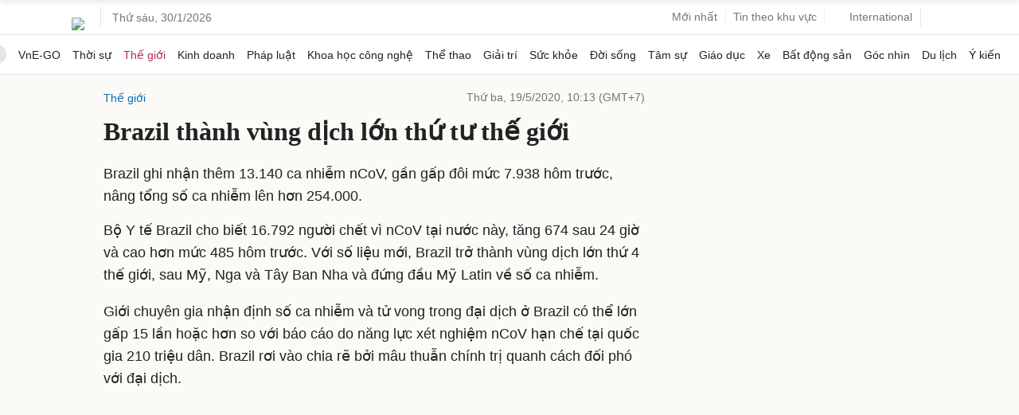

--- FILE ---
content_type: text/html; charset=utf-8
request_url: https://www.google.com/recaptcha/api2/aframe
body_size: 153
content:
<!DOCTYPE HTML><html><head><meta http-equiv="content-type" content="text/html; charset=UTF-8"></head><body><script nonce="ijS6CuX4SklGDEfIqSsJnw">/** Anti-fraud and anti-abuse applications only. See google.com/recaptcha */ try{var clients={'sodar':'https://pagead2.googlesyndication.com/pagead/sodar?'};window.addEventListener("message",function(a){try{if(a.source===window.parent){var b=JSON.parse(a.data);var c=clients[b['id']];if(c){var d=document.createElement('img');d.src=c+b['params']+'&rc='+(localStorage.getItem("rc::a")?sessionStorage.getItem("rc::b"):"");window.document.body.appendChild(d);sessionStorage.setItem("rc::e",parseInt(sessionStorage.getItem("rc::e")||0)+1);localStorage.setItem("rc::h",'1769731591120');}}}catch(b){}});window.parent.postMessage("_grecaptcha_ready", "*");}catch(b){}</script></body></html>

--- FILE ---
content_type: application/javascript; charset=utf-8
request_url: https://fundingchoicesmessages.google.com/f/AGSKWxVzLBqcD4BvEQTbv1hxCcvfmYLNjYlXyK1NmxyHITiQndjtNj9Ui_U0mBimUaYaciQM4KLWo20-9K3QGuhi4gHyTawyJJIzjo-y0F2-yOMDw_63KebsOgVCjKUeROvXwOmDm0HbT_-9Uxu0yfaeS4SEgreWjNnknuJxKZq2KqoLmtfC9u5XaKTUvyhk/_/ad_include./exbl.php?/GoogleAdBg./projectwonderful_.win/ads/
body_size: -1287
content:
window['554cfa71-2dcb-4dbd-a1a2-bfe91d979cba'] = true;